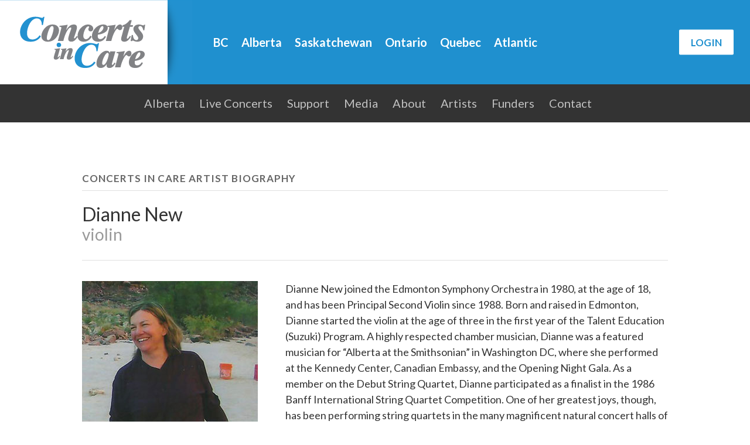

--- FILE ---
content_type: application/javascript
request_url: https://cdn.keela.co/forms/keela-forms.min.js
body_size: 4884
content:
const KeelaForms={};function addMessageHandler(e){if(!window.addEventListener)return window.attachEvent("onmessage",e);window.addEventListener("message",e,!0)}function addContentLoadedHandler(e){if(!window.addEventListener)return window.setTimeout(e,1e3);"loading"===document.readyState?window.addEventListener("DOMContentLoaded",e,!0):e()}function getFormURLParamsIds(){try{const e=new URLSearchParams(window.location.search),d=[],o=e.get("eblastId");o&&d.push(`eblastId=${o}`);const a=e.get("emailId");if(a&&d.push(`emailId=${a}`),d.length)return`&${d.join("&")}`}catch(e){console.log(e)}return""}window.Keela||(window.Keela={}),KeelaForms.addLoadingBackdrop=function({showLoading:e=!0}={}){const d=document.createElement("div");return d.classList.add("keela-popup-backdrop"),e&&(d.innerHTML='\n        <div class="keela-loading">\n            <div></div>\n            <div></div>\n            <div></div>\n            <div></div>\n        </div>\n    '),document.body.appendChild(d),document.body.classList.add("keela-overflow-hidden"),document.body.parentNode.classList.add("keela-overflow-hidden"),d},KeelaForms.addLoadingPopupForm=function({src:e,embedId:d}={}){let o=document.querySelector(`iframe[data-embed-id='${d}']`);return o?(KeelaForms.addLoadingBackdrop({showLoading:!1}),o.classList.remove("keela-hidden")):(KeelaForms.addLoadingBackdrop({showLoading:!0}),o=document.createElement("iframe"),o.classList.add("keela-popup-form"),o.classList.add("keela-hidden"),o.frameBorder=0,o.dataset.embedId=d,o.src=`${e}?embedId=${d}${getFormURLParamsIds()}`,o.setAttribute("allow","clipboard-write"),document.body.parentNode.appendChild(o)),o},KeelaForms.removeLoadingPopupForm=function({embedId:e}={}){const d=document.querySelector(`iframe[data-embed-id='${e}']`),o=document.getElementsByClassName("keela-popup-backdrop")[0];d.classList.add("keela-hidden"),document.body.classList.remove("keela-overflow-hidden"),document.body.parentNode.classList.remove("keela-overflow-hidden"),o.remove()},KeelaForms.initPopupForms=function(){const e=document.getElementsByClassName("keela-popup-button");for(const d of e)window.Keela.embedId||(window.Keela.embedId=0),window.Keela.embedId++,d.dataset.embedId=`popup_${window.Keela.embedId}`,d.onclick=function(){KeelaForms.addLoadingPopupForm(d.dataset)}},KeelaForms.initEmbeddedForms=function(){const e=document.getElementsByClassName("keela-embed-form");for(const d of e){if(d.dataset.embedId)continue;window.Keela.embedId||(window.Keela.embedId=0),window.Keela.embedId++;const e=`embed_${window.Keela.embedId}`;d.dataset.embedId=e;const o=document.createElement("iframe");o.classList.add("keela-hidden"),o.frameBorder=0,o.dataset.embedId=e,o.src=`${d.dataset.src}?embedId=${e}${getFormURLParamsIds()}`,o.setAttribute("allow","clipboard-write"),d.appendChild(o)}},KeelaForms.initWixPopupForm=function({href:e,src:d,styles:o,text:a}){const t=document.querySelector(`iframe[src='${e}']`).parentElement.parentElement,n=t.parentElement;n.classList.add("keela-wix-wrapper"),n.innerHTML=`\n        <button class="keela-popup-button" style="${o}" data-src="${d}">\n            ${a}\n        </button>\n    `,t.remove()},KeelaForms.initWixEmbeddedForm=function({href:e,src:d}){const o=document.querySelector(`iframe[src='${e}']`).parentElement.parentElement,a=o.parentElement;a.classList.add("keela-wix-wrapper"),a.innerHTML=`\n        <div class="keela-embed-form" data-src="${d}">\n            <div class="keela-loading"><div></div><div></div><div></div><div></div></div>\n        </div>\n    `,o.remove()},KeelaForms.processMessage=function(e){const d=e.data||e.message||{};let o;try{if(o="object"==typeof d?d:JSON.parse(d),!o.action)return}catch(e){return}switch(o.action){case"show":{const e=document.querySelector(`iframe[data-embed-id='${o.embedId}']`);if(o.embedId.includes("popup")){const e=document.getElementsByClassName("keela-popup-backdrop")[0];e&&(e.innerHTML="")}else if(o.embedId.includes("embed")){const e=document.querySelector(`div[data-embed-id='${o.embedId}']`).getElementsByClassName("keela-loading")[0];e&&e.remove()}return e.classList.remove("keela-hidden")}case"resize":if(!o.embedId.includes("embed"))return;return document.querySelector(`iframe[data-embed-id='${o.embedId}']`).style.setProperty("height",`${o.height}px`);case"close":return KeelaForms.removeLoadingPopupForm(o);case"redirect":return window.location.href=o.url;case"wix_popup":return KeelaForms.initWixPopupForm(o);case"wix_embed":return KeelaForms.initWixEmbeddedForm(o)}},addMessageHandler(KeelaForms.processMessage),addContentLoadedHandler(KeelaForms.initEmbeddedForms),addContentLoadedHandler(KeelaForms.initPopupForms),KeelaForms.observer=new MutationObserver((function(){const e=document.getElementsByClassName("keela-embed-form"),d=document.getElementsByClassName("keela-popup-button");(e.length||d.length)&&(KeelaForms.initEmbeddedForms(),KeelaForms.initPopupForms())})),addContentLoadedHandler((function(){KeelaForms.observer.observe(document.body,{childList:!0,subtree:!0})})),window.KeelaForms=KeelaForms;
